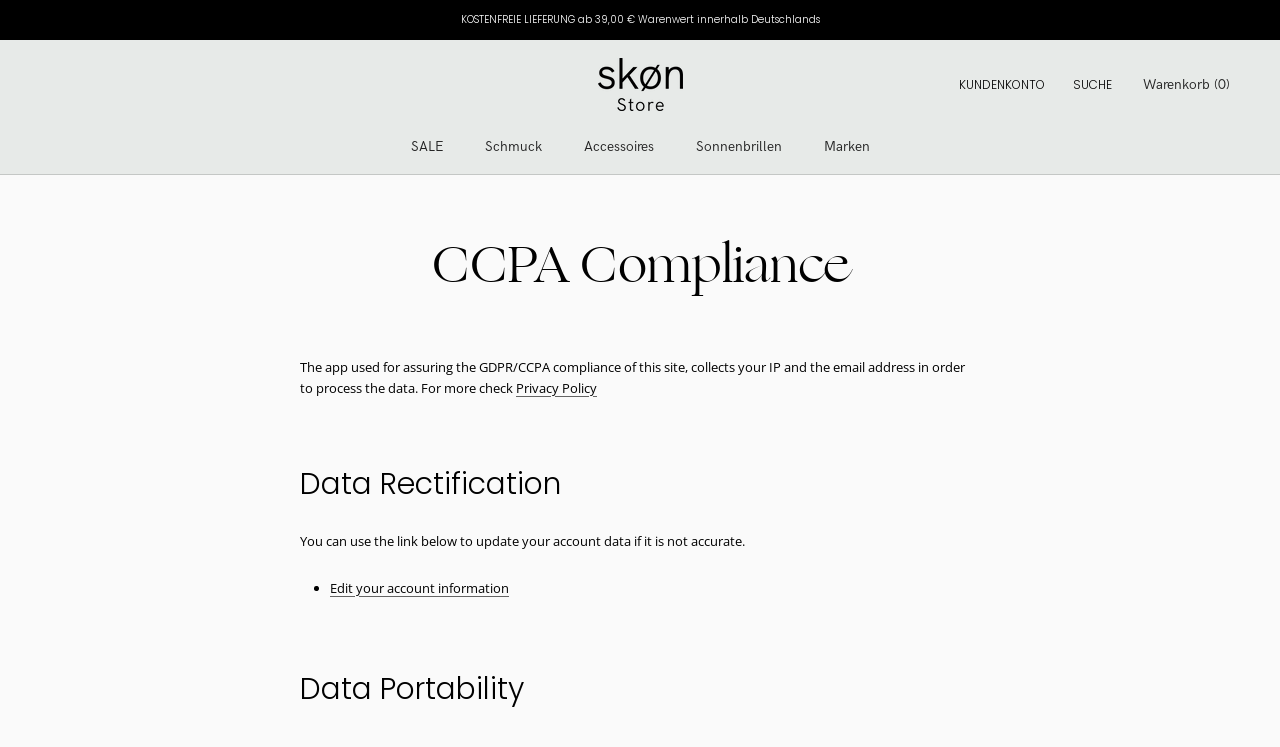

--- FILE ---
content_type: application/javascript; charset=utf-8
request_url: https://cs.complianz.io/cookie-solution/confs/js/24834639.js
body_size: -187
content:
_cmplc.csRC = { consApiKey: 'BUD9m7fGSQDiIOwSM7ijjQcb8FM2BuVB', brand: 'Complianz', publicId: 'c1b1a1c8-9218-43e9-b189-5a0f7e34ba59', floatingGroup: false };
_cmplc.csEnabled = true;
_cmplc.csPurposes = [1];
_cmplc.cpUpd = 1768491485;
_cmplc.csFeatures = {"geolocation_setting":true,"compliance_solution_white_labeling":1,"rejection_recovery":false,"full_customization":true,"multiple_languages":true,"mobile_app_integration":false};
_cmplc.csT = null;
_cmplc.googleConsentModeV2 = true;
_cmplc.totalNumberOfProviders = 6;


--- FILE ---
content_type: text/javascript
request_url: https://www.skoen.store/cdn/shop/t/13/assets/custom.js?v=183944157590872491501677687491
body_size: -605
content:
//# sourceMappingURL=/cdn/shop/t/13/assets/custom.js.map?v=183944157590872491501677687491
